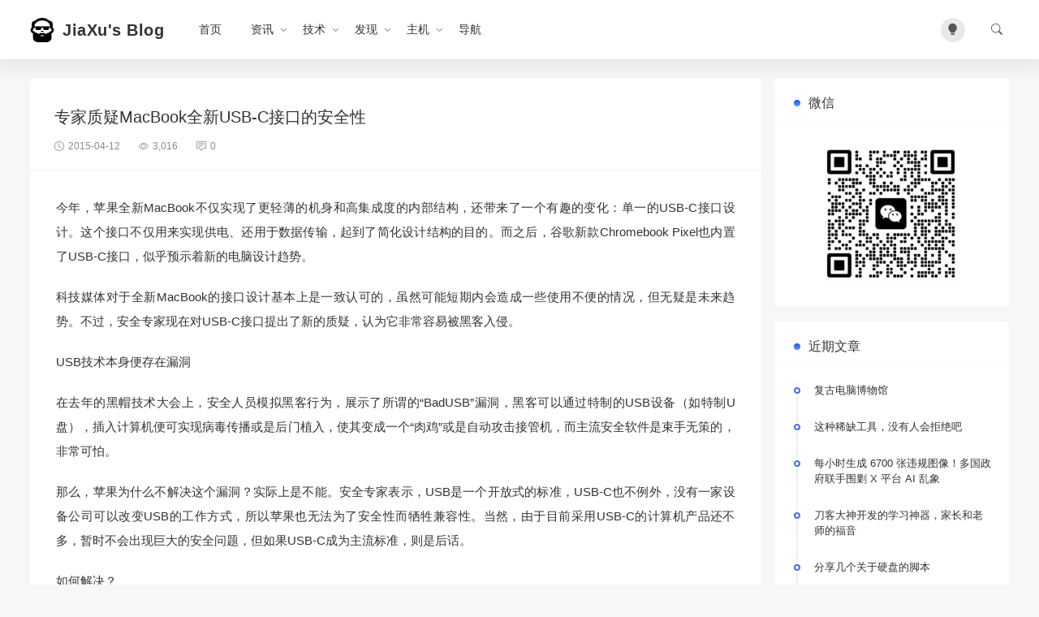

--- FILE ---
content_type: text/html; charset=UTF-8
request_url: https://www.jiaxu.net/archives/754.html
body_size: 12988
content:
<!doctype html>
<script>
  const isDark= localStorage.getItem("isDarkMode");
  if(isDark==="1"){
    document.documentElement.classList.add('dark');
  }else{
    document.documentElement.classList.remove('dark');
  }
</script>
<html lang="zh-CN">
<head>
<meta charset="utf-8">
<meta http-equiv="X-UA-Compatible" content="IE=edge">
<meta name="apple-mobile-web-app-capable" content="yes">
<meta name="viewport" content="width=device-width, initial-scale=1.0, maximum-scale=1.0, user-scalable=no">
<meta name="renderer" content="webkit">
<meta name="format-detection" content="telephone=no">
<meta name="format-detection" content="email=no">
<meta name="format-detection" content="address=no">
<meta name="format-detection" content="date=no">
<title>专家质疑MacBook全新USB-C接口的安全性 - 贾旭博客</title>
<meta name="keywords" content="USB," />
<meta name="description" content="今年，苹果全新MacBook不仅实现了更轻薄的机身和高集成度的内部结构，还带来了一个有趣的变化：单一的USB-C接口设计。这个接口不仅用来实现供电、还用于数据传输，起到了简化设计结构的目的。而之后，谷歌新款Chromebook Pixel也内置了USB-C接口，似乎预示着新的电脑设计趋势。 科技媒体..."/>
<meta name='robots' content='max-image-preview:large' />
<!-- www.jiaxu.net is managing ads with Advanced Ads 2.0.16 – https://wpadvancedads.com/ --><script id="jiaxu-ready">
			window.advanced_ads_ready=function(e,a){a=a||"complete";var d=function(e){return"interactive"===a?"loading"!==e:"complete"===e};d(document.readyState)?e():document.addEventListener("readystatechange",(function(a){d(a.target.readyState)&&e()}),{once:"interactive"===a})},window.advanced_ads_ready_queue=window.advanced_ads_ready_queue||[];		</script>
		<style id='wp-img-auto-sizes-contain-inline-css' type='text/css'>
img:is([sizes=auto i],[sizes^="auto," i]){contain-intrinsic-size:3000px 1500px}
/*# sourceURL=wp-img-auto-sizes-contain-inline-css */
</style>
<style id='classic-theme-styles-inline-css' type='text/css'>
/*! This file is auto-generated */
.wp-block-button__link{color:#fff;background-color:#32373c;border-radius:9999px;box-shadow:none;text-decoration:none;padding:calc(.667em + 2px) calc(1.333em + 2px);font-size:1.125em}.wp-block-file__button{background:#32373c;color:#fff;text-decoration:none}
/*# sourceURL=/wp-includes/css/classic-themes.min.css */
</style>
<link rel='stylesheet' id='ajax-comment-css' href='https://www.jiaxu.net/wp-content/themes/once/inc/comment/app.css' type='text/css' media='all' />
<link rel='stylesheet' id='bootstrap-css' href='https://www.jiaxu.net/wp-content/themes/once/assets/css/bootstrap.min.css' type='text/css' media='all' />
<link rel='stylesheet' id='bifont-css' href='https://www.jiaxu.net/wp-content/themes/once/assets/bifont/bootstrap-icons.css' type='text/css' media='all' />
<link rel='stylesheet' id='stylecss-css' href='https://www.jiaxu.net/wp-content/themes/once/style.css' type='text/css' media='all' />
<script type="text/javascript" src="https://www.jiaxu.net/wp-includes/js/jquery/jquery.min.js" id="jquery-core-js"></script>
<script type="text/javascript" src="https://www.jiaxu.net/wp-includes/js/jquery/jquery-migrate.min.js" id="jquery-migrate-js"></script>
<script type="text/javascript" src="https://www.jiaxu.net/wp-content/themes/once/assets/js/jquery.min.js" id="jquery-min-js"></script>
<link rel="canonical" href="https://www.jiaxu.net/archives/754.html" />
<meta name="generator" content="Elementor 3.34.1; features: e_font_icon_svg, additional_custom_breakpoints; settings: css_print_method-external, google_font-enabled, font_display-swap">
			<style>
				.e-con.e-parent:nth-of-type(n+4):not(.e-lazyloaded):not(.e-no-lazyload),
				.e-con.e-parent:nth-of-type(n+4):not(.e-lazyloaded):not(.e-no-lazyload) * {
					background-image: none !important;
				}
				@media screen and (max-height: 1024px) {
					.e-con.e-parent:nth-of-type(n+3):not(.e-lazyloaded):not(.e-no-lazyload),
					.e-con.e-parent:nth-of-type(n+3):not(.e-lazyloaded):not(.e-no-lazyload) * {
						background-image: none !important;
					}
				}
				@media screen and (max-height: 640px) {
					.e-con.e-parent:nth-of-type(n+2):not(.e-lazyloaded):not(.e-no-lazyload),
					.e-con.e-parent:nth-of-type(n+2):not(.e-lazyloaded):not(.e-no-lazyload) * {
						background-image: none !important;
					}
				}
			</style>
			<script async src="https://pagead2.googlesyndication.com/pagead/js/adsbygoogle.js?client=ca-pub-8243826794626594"
     crossorigin="anonymous"></script></head>
<body class="wp-singular post-template-default single single-post postid-754 single-format-standard wp-theme-once eio-default elementor-default elementor-kit-4134 aa-prefix-jiaxu-" >
<header class="header ">
    <div class="container">
		<div class="top">
			<button class="mobile_an" type="button" data-bs-toggle="offcanvas" data-bs-target="#mobile_right_nav"><i class="bi bi-list"></i></button>
			<div class="top_l">
            	<h1 class="logo">
					<a href="https://www.jiaxu.net" title="贾旭博客">
												<img src="https://www.jiaxu.net/wp-content/uploads/2024/01/2024012313342370.png" alt="">
																		<b>JiaXu's Blog</b>
											</a>
	        	</h1>
        		<nav class="header-menu"><ul id="menu-menu" class="header-menu-ul"><li id="menu-item-4235" class="menu-item menu-item-type-custom menu-item-object-custom menu-item-home menu-item-4235"><a href="https://www.jiaxu.net/">首页</a></li>
<li id="menu-item-4245" class="menu-item menu-item-type-taxonomy menu-item-object-category menu-item-has-children menu-item-4245"><a href="https://www.jiaxu.net/info">资讯</a>
<ul class="sub-menu">
	<li id="menu-item-4246" class="menu-item menu-item-type-taxonomy menu-item-object-category menu-item-4246"><a href="https://www.jiaxu.net/ai">AI</a></li>
	<li id="menu-item-4247" class="menu-item menu-item-type-taxonomy menu-item-object-category menu-item-4247"><a href="https://www.jiaxu.net/internet">互联网</a></li>
	<li id="menu-item-4248" class="menu-item menu-item-type-taxonomy menu-item-object-category menu-item-4248"><a href="https://www.jiaxu.net/domain">域名</a></li>
</ul>
</li>
<li id="menu-item-4241" class="menu-item menu-item-type-taxonomy menu-item-object-category current-post-ancestor menu-item-has-children menu-item-4241"><a href="https://www.jiaxu.net/tech">技术</a>
<ul class="sub-menu">
	<li id="menu-item-4242" class="menu-item menu-item-type-taxonomy menu-item-object-category menu-item-4242"><a href="https://www.jiaxu.net/os">操作系统</a></li>
	<li id="menu-item-4243" class="menu-item menu-item-type-taxonomy menu-item-object-category current-post-ancestor current-menu-parent current-post-parent menu-item-4243"><a href="https://www.jiaxu.net/safe">网络安全</a></li>
	<li id="menu-item-4244" class="menu-item menu-item-type-taxonomy menu-item-object-category menu-item-4244"><a href="https://www.jiaxu.net/operate">网络运营</a></li>
</ul>
</li>
<li id="menu-item-4236" class="menu-item menu-item-type-taxonomy menu-item-object-category menu-item-has-children menu-item-4236"><a href="https://www.jiaxu.net/find">发现</a>
<ul class="sub-menu">
	<li id="menu-item-4238" class="menu-item menu-item-type-taxonomy menu-item-object-category menu-item-4238"><a href="https://www.jiaxu.net/tool">工具</a></li>
	<li id="menu-item-4240" class="menu-item menu-item-type-taxonomy menu-item-object-category menu-item-4240"><a href="https://www.jiaxu.net/site">站点</a></li>
	<li id="menu-item-4239" class="menu-item menu-item-type-taxonomy menu-item-object-category menu-item-4239"><a href="https://www.jiaxu.net/funny">搞笑</a></li>
	<li id="menu-item-4237" class="menu-item menu-item-type-taxonomy menu-item-object-category menu-item-4237"><a href="https://www.jiaxu.net/other">其他</a></li>
</ul>
</li>
<li id="menu-item-4249" class="menu-item menu-item-type-custom menu-item-object-custom menu-item-has-children menu-item-4249"><a href="#">主机</a>
<ul class="sub-menu">
	<li id="menu-item-4250" class="menu-item menu-item-type-custom menu-item-object-custom menu-item-4250"><a target="_blank" href="https://cloud.tencent.com/act/cps/redirect?redirect=6150&#038;cps_key=8885ea50c3cc3d674ca9ea454e4292cb&#038;from=console">腾讯云</a></li>
	<li id="menu-item-4251" class="menu-item menu-item-type-custom menu-item-object-custom menu-item-4251"><a target="_blank" href="https://www.aliyun.com/minisite/goods?userCode=5tn5pvzi">阿里云</a></li>
</ul>
</li>
<li id="menu-item-4252" class="menu-item menu-item-type-custom menu-item-object-custom menu-item-4252"><a target="_blank" href="https://dh.jiaxu.net/">导航</a></li>
</ul></nav>        	</div>
        	<div class="top_r">
        		<div class="top_r_an theme-switch me-4" onclick="switchDarkMode()"><i class="bi bi-lightbulb-fill"></i></div>
				<button class="top_r_an" type="button" data-bs-toggle="offcanvas" data-bs-target="#c_sousuo"><i class="bi bi-search"></i></button>
        	</div>
        </div>
    </div>
</header>

<div class="offcanvas offcanvas-top" id="c_sousuo">
    <div class="container">
        <div class="row justify-content-center">
            <div class="col-10 col-lg-6 search_box">
                <form action="/" class="ss_a clearfix" method="get">
                    <input name="s" aria-label="Search" type="text" onblur="if(this.value=='')this.value='搜索'" onfocus="if(this.value=='搜索')this.value=''" value="搜索">
                    <button type="submit" title="Search"><i class="bi bi-search"></i></button>
                </form>
            </div>
        </div>
    </div>
</div>

<div class="offcanvas offcanvas-start" id="mobile_right_nav">
	<div class="mobile_head">
		<div class="mobile_head_logo">
			<img src="https://www.jiaxu.net/wp-content/uploads/2024/01/2024012313342370.png" alt="">
						<b>JiaXu's Blog</b>
					</div>
		<div class="theme-switch" onclick="switchDarkMode()"><i class="bi bi-lightbulb-fill"></i></div>
	</div>
	<div id="sjcldnav" class="menu-menu-container"><ul id="menu-menu-1" class="menu-zk"><li class="menu-item menu-item-type-custom menu-item-object-custom menu-item-home menu-item-4235"><a href="https://www.jiaxu.net/">首页</a></li>
<li class="menu-item menu-item-type-taxonomy menu-item-object-category menu-item-has-children menu-item-4245"><a href="https://www.jiaxu.net/info">资讯</a>
<ul class="sub-menu">
	<li class="menu-item menu-item-type-taxonomy menu-item-object-category menu-item-4246"><a href="https://www.jiaxu.net/ai">AI</a></li>
	<li class="menu-item menu-item-type-taxonomy menu-item-object-category menu-item-4247"><a href="https://www.jiaxu.net/internet">互联网</a></li>
	<li class="menu-item menu-item-type-taxonomy menu-item-object-category menu-item-4248"><a href="https://www.jiaxu.net/domain">域名</a></li>
</ul>
</li>
<li class="menu-item menu-item-type-taxonomy menu-item-object-category current-post-ancestor menu-item-has-children menu-item-4241"><a href="https://www.jiaxu.net/tech">技术</a>
<ul class="sub-menu">
	<li class="menu-item menu-item-type-taxonomy menu-item-object-category menu-item-4242"><a href="https://www.jiaxu.net/os">操作系统</a></li>
	<li class="menu-item menu-item-type-taxonomy menu-item-object-category current-post-ancestor current-menu-parent current-post-parent menu-item-4243"><a href="https://www.jiaxu.net/safe">网络安全</a></li>
	<li class="menu-item menu-item-type-taxonomy menu-item-object-category menu-item-4244"><a href="https://www.jiaxu.net/operate">网络运营</a></li>
</ul>
</li>
<li class="menu-item menu-item-type-taxonomy menu-item-object-category menu-item-has-children menu-item-4236"><a href="https://www.jiaxu.net/find">发现</a>
<ul class="sub-menu">
	<li class="menu-item menu-item-type-taxonomy menu-item-object-category menu-item-4238"><a href="https://www.jiaxu.net/tool">工具</a></li>
	<li class="menu-item menu-item-type-taxonomy menu-item-object-category menu-item-4240"><a href="https://www.jiaxu.net/site">站点</a></li>
	<li class="menu-item menu-item-type-taxonomy menu-item-object-category menu-item-4239"><a href="https://www.jiaxu.net/funny">搞笑</a></li>
	<li class="menu-item menu-item-type-taxonomy menu-item-object-category menu-item-4237"><a href="https://www.jiaxu.net/other">其他</a></li>
</ul>
</li>
<li class="menu-item menu-item-type-custom menu-item-object-custom menu-item-has-children menu-item-4249"><a href="#">主机</a>
<ul class="sub-menu">
	<li class="menu-item menu-item-type-custom menu-item-object-custom menu-item-4250"><a target="_blank" href="https://cloud.tencent.com/act/cps/redirect?redirect=6150&#038;cps_key=8885ea50c3cc3d674ca9ea454e4292cb&#038;from=console">腾讯云</a></li>
	<li class="menu-item menu-item-type-custom menu-item-object-custom menu-item-4251"><a target="_blank" href="https://www.aliyun.com/minisite/goods?userCode=5tn5pvzi">阿里云</a></li>
</ul>
</li>
<li class="menu-item menu-item-type-custom menu-item-object-custom menu-item-4252"><a target="_blank" href="https://dh.jiaxu.net/">导航</a></li>
</ul></div></div><section class="index_area">
    <div class="container">
        <div class="row g-3">
            <div class="col-lg-9">
        		<div class="post_container_title">
		    		<h1>专家质疑MacBook全新USB-C接口的安全性</h1>
		    		<p>
		    			<span><i class="bi bi-clock"></i>2015-04-12</span>
		    			<span><i class="bi bi-eye"></i>3,016</span>
		    			<span><i class="bi bi-chat-square-text"></i>0</span>
		    		</p>
		    	</div>

				
            	<div class="post_container">
										<article class="wznrys">
					<p>今年，苹果全新MacBook不仅实现了更轻薄的机身和高集成度的内部结构，还带来了一个有趣的变化：单一的USB-C接口设计。这个接口不仅用来实现供电、还用于数据传输，起到了简化设计结构的目的。而之后，谷歌新款Chromebook Pixel也内置了USB-C接口，似乎预示着新的电脑设计趋势。</p>
<p>科技媒体对于全新MacBook的接口设计基本上是一致认可的，虽然可能短期内会造成一些使用不便的情况，但无疑是未来趋势。不过，安全专家现在对USB-C接口提出了新的质疑，认为它非常容易被黑客入侵。<span id="more-754"></span></p>
<p>USB技术本身便存在漏洞</p>
<p>在去年的黑帽技术大会上，安全人员模拟黑客行为，展示了所谓的“BadUSB”漏洞，黑客可以通过特制的USB设备（如特制U盘），插入计算机便可实现病毒传播或是后门植入，使其变成一个“肉鸡”或是自动攻击接管机，而主流安全软件是束手无策的，非常可怕。</p>
<p>那么，苹果为什么不解决这个漏洞？实际上是不能。安全专家表示，USB是一个开放式的标准，USB-C也不例外，没有一家设备公司可以改变USB的工作方式，所以苹果也无法为了安全性而牺牲兼容性。当然，由于目前采用USB-C的计算机产品还不多，暂时不会出现巨大的安全问题，但如果USB-C成为主流标准，则是后话。</p>
<p>如何解决？</p>
<p>前文说到，所有的USB标准都存在安全隐患，包括你现在使用的USB 2.0或是3.0标准。保证计算机安全的方法首先是从值得信赖的商家购买USB设备，同时避免使用公用的接口。另外，还可以通过类似SyncStop这样的安全设备，停止USB数据引脚的传输功能，提升安全性。</p>
<p>那么，USB-C呢？由于目前并没有针对USB-C标准的安全设备出现，所以无法通过硬件来改善安全性。同时，USB-C的特性是多功能，即可传输数据也可用于充电，这显然增加了它的安全隐患。所以，最安全的方式也是最简单的：不要随意插入未知设备到你的计算机上。</p>
<p><a href="http://www.jiaxu.net/wp-content/uploads/2015/04/2015041202.jpg" alt="专家质疑MacBook全新USB-C接口的安全性" title="专家质疑MacBook全新USB-C接口的安全性" data-fancybox="gallery"  target="_blank"  rel="nofollow" ><img decoding="async" class="alignnone size-medium wp-image-751" src="http://www.jiaxu.net/wp-content/uploads/2015/04/2015041202-300x158.jpg" alt="2015041202" width="300" height="158" /></a></p>
					</article>
									</div>
				<div class="post_author">
					<div class="post_author_l">
						<img alt='' src='https://en.cravatar.com/avatar/8d4064a2c1339b2546ddd30e19925baab095b6f142b7cc1816b15382434e6514?s=30&#038;d=wavatar&#038;r=g' srcset='https://en.cravatar.com/avatar/8d4064a2c1339b2546ddd30e19925baab095b6f142b7cc1816b15382434e6514?s=60&#038;d=wavatar&#038;r=g 2x' class='avatar avatar-30 photo' height='30' width='30' decoding='async'/>						<span>贾旭</span>
					</div>
					<div class="post_author_r">
						<div class="post_author_tag">
							<em><i class="bi bi-hash"></i><a href="https://www.jiaxu.net/tag/usb" rel="tag">USB</a></em>							<em><i class="bi bi-list"></i><a href="https://www.jiaxu.net/safe" rel="category tag">网络安全</a></em>
						</div>

						<div class="post_author_icon">
							<a href="#post_comment_anchor"><i class="bi bi-chat-square-dots-fill"></i>0</a>
							<a href="javascript:;" data-action="ding" data-id="754" class="specsZan "><i class="bi bi-hand-thumbs-up-fill"></i><small class="count">0</small>
							</a>
						</div>
					</div>
				</div>

								    <div class="ishows mb-3"><aside id="custom_html-11" class="widget_text widget widget_custom_html"><div class="textwidget custom-html-widget"><script async src="https://pagead2.googlesyndication.com/pagead/js/adsbygoogle.js?client=ca-pub-8243826794626594"
     crossorigin="anonymous"></script>
<ins class="adsbygoogle"
     style="display:block"
     data-ad-format="autorelaxed"
     data-ad-client="ca-pub-8243826794626594"
     data-ad-slot="1918295943"></ins>
<script>
     (adsbygoogle = window.adsbygoogle || []).push({});
</script></div></aside></div>
				
				<div class="next_prev_posts">
				    				        <div class="prev_next_box nav_previous"  style="" >
				            <a href="https://www.jiaxu.net/archives/752.html" title="茶对我很重要" rel="prev" style="background-image: url(https://www.jiaxu.net/wp-content/cache/thumbnails/2015/04/2015041201-800x200-c.jpg);">
				            <div class="prev_next_info">
				                <small>上一篇</small>
				                <p>茶对我很重要</p>
				            </div>
				            </a>
				        </div>
				    				    				        <div class="prev_next_box nav_next" style="">
				            <a href="https://www.jiaxu.net/archives/757.html" title="贾跃亭炮轰苹果：下一代移动互联网不再需要专制者" rel="next" style="background-image: url(https://www.jiaxu.net/wp-content/cache/thumbnails/2015/04/2015041301-800x200-c.jpg);">
				            <div class="prev_next_info">
				                <small>下一篇</small>
				                <p>贾跃亭炮轰苹果：下一代移动互联网不再需要专制者</p>
				            </div>
				            </a>
				        </div>
				    				</div>

				<div class="post_related mb-3">
					<h3 class="widget-title">相关文章</h3>
					
						<div class="post_related_list">
							<a class="" href="https://www.jiaxu.net/archives/4512.html" title="假如一个高水平程序员故意留了一个只有他自己知道的漏洞，那么这种行为违法吗？">假如一个高水平程序员故意留了一个只有他自己知道的漏洞，那么这种行为违法吗？</a>
						</div>

					
						<div class="post_related_list">
							<a class="" href="https://www.jiaxu.net/archives/4508.html" title="可怕！凌晨3点手机竟然自动转账！">可怕！凌晨3点手机竟然自动转账！</a>
						</div>

					
						<div class="post_related_list">
							<a class="" href="https://www.jiaxu.net/archives/4498.html" title="2025年度物联网行业十大安全事件深度盘点">2025年度物联网行业十大安全事件深度盘点</a>
						</div>

					
						<div class="post_related_list">
							<a class="" href="https://www.jiaxu.net/archives/4467.html" title="伊朗黑客如何发动网络物理战？">伊朗黑客如何发动网络物理战？</a>
						</div>

					
						<div class="post_related_list">
							<a class="" href="https://www.jiaxu.net/archives/4431.html" title="从免费鸡蛋到倾家荡产：一条“引流-养熟-收割”的私域流量">从免费鸡蛋到倾家荡产：一条“引流-养熟-收割”的私域流量</a>
						</div>

					
						<div class="post_related_list">
							<a class="" href="https://www.jiaxu.net/archives/4419.html" title="总有人问：警察为什么不帮我把被骗的钱追回来？这里再次统一答复">总有人问：警察为什么不帮我把被骗的钱追回来？这里再次统一答复</a>
						</div>

									</div>
				<div class="post_comment" id="post_comment_anchor">
					<div id="comments" class="comments-area">
    <div class="layoutSingleColumn">
                	<div id="respond" class="comment-respond">
		<h3 id="reply-title" class="comment-reply-title"><i class="bi bi-pen me-2"></i>发布评论 <small><a rel="nofollow" id="cancel-comment-reply-link" href="/archives/754.html#respond" style="display:none;">取消回复</a></small></h3><form action="https://www.jiaxu.net/wp-comments-post.php" method="post" id="commentform" class="comment-form"><p class="comment-form-comment"><textarea id="comment" name="comment" aria-required="true"></textarea></p><p class="comment-form-author"><input id="author" class="blog-form-input" placeholder="昵称" name="author" type="text" value="" size="30" /></p>
<p class="comment-form-email"><input id="email" class="blog-form-input" placeholder="Email " name="email" type="text" value="" size="30" /></p>
<p class="comment-form-url"><input id="url" class="blog-form-input" placeholder="网站地址" name="url" type="text" value="" size="30" /></p>
<p class="form-submit"><input name="submit" type="submit" id="submit" class="submit" value="发布评论" /> <input type='hidden' name='comment_post_ID' value='754' id='comment_post_ID' />
<input type='hidden' name='comment_parent' id='comment_parent' value='0' />
</p><p style="display: none;"><input type="hidden" id="akismet_comment_nonce" name="akismet_comment_nonce" value="d76b972763" /></p><p style="display: none !important;" class="akismet-fields-container" data-prefix="ak_"><label>&#916;<textarea name="ak_hp_textarea" cols="45" rows="8" maxlength="100"></textarea></label><input type="hidden" id="ak_js_1" name="ak_js" value="0"/><script>document.getElementById( "ak_js_1" ).setAttribute( "value", ( new Date() ).getTime() );</script></p></form>	</div><!-- #respond -->
	    </div>
</div>				</div>
            </div>
                        <div class="col-lg-3">
                <div class="sidebar_sticky">
                                            <aside id="custom_html-4" class="widget_text widget widget_custom_html"><h3 class="widget-title">微信</h3><div class="textwidget custom-html-widget"><img src="https://www.jiaxu.net/image/w.png" alt="weixin"></div></aside>
		<aside id="recent-posts-2" class="widget widget_recent_entries">
		<h3 class="widget-title">近期文章</h3>
		<ul>
											<li>
					<a href="https://www.jiaxu.net/archives/4550.html">复古电脑博物馆</a>
									</li>
											<li>
					<a href="https://www.jiaxu.net/archives/4543.html">这种稀缺工具，没有人会拒绝吧</a>
									</li>
											<li>
					<a href="https://www.jiaxu.net/archives/4540.html">每小时生成 6700 张违规图像！多国政府联手围剿 X 平台 AI 乱象</a>
									</li>
											<li>
					<a href="https://www.jiaxu.net/archives/4534.html">刀客大神开发的学习神器，家长和老师的福音</a>
									</li>
											<li>
					<a href="https://www.jiaxu.net/archives/4532.html">分享几个关于硬盘的脚本</a>
									</li>
											<li>
					<a href="https://www.jiaxu.net/archives/4525.html">我常用的5个公众号排版编辑工具</a>
									</li>
											<li>
					<a href="https://www.jiaxu.net/archives/4522.html">100+平台图片视频，无水印免费下载</a>
									</li>
											<li>
					<a href="https://www.jiaxu.net/archives/4516.html">微信 / 小红书等自媒体人必备的工具又来了</a>
									</li>
					</ul>

		</aside><aside id="hot_posts-3" class="widget widget_hot_posts"><h3 class="widget-title">热门文章</h3><ul class="widget_hot_post">
        <li class="widget_hot_li">
            <img width="400" height="280" src="https://www.jiaxu.net/wp-content/cache/thumbnails/2018/06/2018062803-400x280-c.jpg" class="attachment-400x280x1 size-400x280x1 wp-post-image" alt="" decoding="async" />            <div class="hot_post_info">
                <h4><a class="stretched-link" href="https://www.jiaxu.net/archives/2265.html">阿里云因 bug 禁用内部 IP 导致链路不通，造成大规模故障</a></h4>
                <p>5条留言</p>
            </div>
        </li>

        
        <li class="widget_hot_li">
            <img width="400" height="280" src="https://www.jiaxu.net/wp-content/cache/thumbnails/2023/05/2023051308183630-400x280-c.jpg" class="attachment-400x280x1 size-400x280x1 wp-post-image" alt="" decoding="async" />            <div class="hot_post_info">
                <h4><a class="stretched-link" href="https://www.jiaxu.net/archives/3510.html">OWASP中国山西分会2023技术论坛|数安三晋，助力网安</a></h4>
                <p>5条留言</p>
            </div>
        </li>

        
        <li class="widget_hot_li">
            <img width="400" height="280" src="https://www.jiaxu.net/wp-content/cache/thumbnails/2018/01/2018012501-400x280-c.jpg" class="attachment-400x280x1 size-400x280x1 wp-post-image" alt="" decoding="async" />            <div class="hot_post_info">
                <h4><a class="stretched-link" href="https://www.jiaxu.net/archives/2198.html">安全预警：MySQL 被发现影响重大的安全漏洞</a></h4>
                <p>4条留言</p>
            </div>
        </li>

        
        <li class="widget_hot_li">
            <img width="400" height="280" src="https://www.jiaxu.net/wp-content/cache/thumbnails/2018/03/2018032303-400x280-c.jpg" class="attachment-400x280x1 size-400x280x1 wp-post-image" alt="" decoding="async" />            <div class="hot_post_info">
                <h4><a class="stretched-link" href="https://www.jiaxu.net/archives/2226.html">影响所有windows远程桌面的漏洞</a></h4>
                <p>4条留言</p>
            </div>
        </li>

        
        <li class="widget_hot_li">
            <img width="400" height="280" src="https://www.jiaxu.net/wp-content/cache/thumbnails/2019/03/2019030401-400x280-c.jpg" class="attachment-400x280x1 size-400x280x1 wp-post-image" alt="" decoding="async" />            <div class="hot_post_info">
                <h4><a class="stretched-link" href="https://www.jiaxu.net/archives/2458.html">木头闹钟操作方法</a></h4>
                <p>4条留言</p>
            </div>
        </li>

        
        <li class="widget_hot_li">
            <img width="400" height="280" src="https://www.jiaxu.net/wp-content/cache/thumbnails/2015/05/2015050203-400x280-c.jpg" class="attachment-400x280x1 size-400x280x1 wp-post-image" alt="" decoding="async" />            <div class="hot_post_info">
                <h4><a class="stretched-link" href="https://www.jiaxu.net/archives/817.html">暗时间——高效学习的秘密</a></h4>
                <p>3条留言</p>
            </div>
        </li>

        </ul></aside><aside id="custom_html-9" class="widget_text widget widget_custom_html"><div class="textwidget custom-html-widget"><script async src="https://pagead2.googlesyndication.com/pagead/js/adsbygoogle.js?client=ca-pub-8243826794626594"
     crossorigin="anonymous"></script>
<!-- 右侧纵向 -->
<ins class="adsbygoogle"
     style="display:block"
     data-ad-client="ca-pub-8243826794626594"
     data-ad-slot="2109867631"
     data-ad-format="auto"
     data-full-width-responsive="true"></ins>
<script>
     (adsbygoogle = window.adsbygoogle || []).push({});
</script></div></aside><aside id="custom_html-6" class="widget_text widget widget_custom_html"><div class="textwidget custom-html-widget"><a href="https://www.aliyun.com/minisite/goods?userCode=5tn5pvzi" target="_blank"><img src="https://www.jiaxu.net/image/aliyun.jpg" alt="aliyun"/></a></div></aside>                                    </div>
            </div>
                    </div>
    </div>
</section>

<link rel="stylesheet" href="https://www.jiaxu.net/wp-content/themes/once/assets/highlight/atom-one-light.css">
<script src="https://www.jiaxu.net/wp-content/themes/once/assets/highlight/highlight.min.js"></script>
<script src="https://www.jiaxu.net/wp-content/themes/once/assets/highlight/highlightjs-line-numbers.min.js"></script>
<script src="https://www.jiaxu.net/wp-content/themes/once/assets/highlight/highlightjs-copy.min.js"></script>
<script>
hljs.highlightAll();
hljs.addPlugin(new CopyButtonPlugin());
hljs.initLineNumbersOnLoad();
</script>
<style>
.hljs-copy-container button{position:absolute;right:0px;top:0px;border:none;color:#ada8a8;background:none;height:36px;padding:0 10px 0 0;}
.hljs-copy-alert{display:none}
</style>

<footer class="footer">
	<section class="footbox">
	    <div class="container">
	    	<div class="foot">
		    	<div class="copyright">
		    		<p>Copyright © 2011-2026 贾旭博客<p>Tel.:137-5311-5510 Mail: jiaxu3389@163.com <a href="https://www.jiaxu.net/privacy-policy" target="_blank">隐私策略</a> Powered by <a href="https://www.huitheme.com/" target="_blank">WordPress</a></p>
		    	</div>
		    	<div class="foot_nav">
					<nav class="dbdh"><ul id="menu-menu-2" class="menu"><li class="menu-item menu-item-type-custom menu-item-object-custom menu-item-home menu-item-4235"><a href="https://www.jiaxu.net/">首页</a></li>
<li class="menu-item menu-item-type-taxonomy menu-item-object-category menu-item-4245"><a href="https://www.jiaxu.net/info">资讯</a></li>
<li class="menu-item menu-item-type-taxonomy menu-item-object-category current-post-ancestor menu-item-4241"><a href="https://www.jiaxu.net/tech">技术</a></li>
<li class="menu-item menu-item-type-taxonomy menu-item-object-category menu-item-4236"><a href="https://www.jiaxu.net/find">发现</a></li>
<li class="menu-item menu-item-type-custom menu-item-object-custom menu-item-4249"><a href="#">主机</a></li>
<li class="menu-item menu-item-type-custom menu-item-object-custom menu-item-4252"><a target="_blank" href="https://dh.jiaxu.net/">导航</a></li>
</ul></nav>										<a class="beian" href="https://beian.miit.gov.cn/" rel="external nofollow" target="_blank" title="备案号"><i class="bi bi-shield-check me-1"></i>晋ICP备13005664号-2</a>
							    	</div>
		    </div>
	    </div>
	</section>
	<button class="scrollToTopBtn" title="返回顶部"><i class="bi bi-chevron-up"></i></button>
</footer>


<script>
var _hmt = _hmt || [];
(function() {
  var hm = document.createElement("script");
  hm.src = "https://hm.baidu.com/hm.js?472636aac3a4f36a4fa94ac2885d85be";
  var s = document.getElementsByTagName("script")[0]; 
  s.parentNode.insertBefore(hm, s);
})();
</script>

<script charset="UTF-8" id="LA_COLLECT" src="//sdk.51.la/js-sdk-pro.min.js"></script>
<script>LA.init({id: "Jp2C0k3UXvIPVZ9G",ck: "Jp2C0k3UXvIPVZ9G"})</script><script type="speculationrules">
{"prefetch":[{"source":"document","where":{"and":[{"href_matches":"/*"},{"not":{"href_matches":["/wp-*.php","/wp-admin/*","/wp-content/uploads/*","/wp-content/*","/wp-content/plugins/*","/wp-content/themes/once/*","/*\\?(.+)"]}},{"not":{"selector_matches":"a[rel~=\"nofollow\"]"}},{"not":{"selector_matches":".no-prefetch, .no-prefetch a"}}]},"eagerness":"conservative"}]}
</script>
			<script>
				const lazyloadRunObserver = () => {
					const lazyloadBackgrounds = document.querySelectorAll( `.e-con.e-parent:not(.e-lazyloaded)` );
					const lazyloadBackgroundObserver = new IntersectionObserver( ( entries ) => {
						entries.forEach( ( entry ) => {
							if ( entry.isIntersecting ) {
								let lazyloadBackground = entry.target;
								if( lazyloadBackground ) {
									lazyloadBackground.classList.add( 'e-lazyloaded' );
								}
								lazyloadBackgroundObserver.unobserve( entry.target );
							}
						});
					}, { rootMargin: '200px 0px 200px 0px' } );
					lazyloadBackgrounds.forEach( ( lazyloadBackground ) => {
						lazyloadBackgroundObserver.observe( lazyloadBackground );
					} );
				};
				const events = [
					'DOMContentLoaded',
					'elementor/lazyload/observe',
				];
				events.forEach( ( event ) => {
					document.addEventListener( event, lazyloadRunObserver );
				} );
			</script>
			<script type="text/javascript" src="https://www.jiaxu.net/wp-includes/js/comment-reply.min.js" id="comment-reply-js" async="async" data-wp-strategy="async" fetchpriority="low"></script>
<script type="text/javascript" id="ajax-comment-js-extra">
/* <![CDATA[ */
var ajaxcomment = {"ajax_url":"https://www.jiaxu.net/wp-admin/admin-ajax.php","order":"asc","formpostion":"bottom"};
//# sourceURL=ajax-comment-js-extra
/* ]]> */
</script>
<script type="text/javascript" src="https://www.jiaxu.net/wp-content/themes/once/inc/comment/app.js" id="ajax-comment-js"></script>
<script type="text/javascript" src="https://www.jiaxu.net/wp-content/themes/once/assets/js/bootstrap.min.js" id="bootstrap-js"></script>
<script type="text/javascript" src="https://www.jiaxu.net/wp-content/themes/once/assets/js/js.js" id="dsjs-js"></script>
<script type="text/javascript" src="https://www.jiaxu.net/wp-content/plugins/advanced-ads/admin/assets/js/advertisement.js" id="advanced-ads-find-adblocker-js"></script>
<script defer type="text/javascript" src="https://www.jiaxu.net/wp-content/plugins/akismet/_inc/akismet-frontend.js" id="akismet-frontend-js"></script>
<script>!function(){window.advanced_ads_ready_queue=window.advanced_ads_ready_queue||[],advanced_ads_ready_queue.push=window.advanced_ads_ready;for(var d=0,a=advanced_ads_ready_queue.length;d<a;d++)advanced_ads_ready(advanced_ads_ready_queue[d])}();</script></body>
</html>

--- FILE ---
content_type: text/html; charset=utf-8
request_url: https://www.google.com/recaptcha/api2/aframe
body_size: 265
content:
<!DOCTYPE HTML><html><head><meta http-equiv="content-type" content="text/html; charset=UTF-8"></head><body><script nonce="WIA0wAMCJ14487MAaudM9A">/** Anti-fraud and anti-abuse applications only. See google.com/recaptcha */ try{var clients={'sodar':'https://pagead2.googlesyndication.com/pagead/sodar?'};window.addEventListener("message",function(a){try{if(a.source===window.parent){var b=JSON.parse(a.data);var c=clients[b['id']];if(c){var d=document.createElement('img');d.src=c+b['params']+'&rc='+(localStorage.getItem("rc::a")?sessionStorage.getItem("rc::b"):"");window.document.body.appendChild(d);sessionStorage.setItem("rc::e",parseInt(sessionStorage.getItem("rc::e")||0)+1);localStorage.setItem("rc::h",'1768838430217');}}}catch(b){}});window.parent.postMessage("_grecaptcha_ready", "*");}catch(b){}</script></body></html>